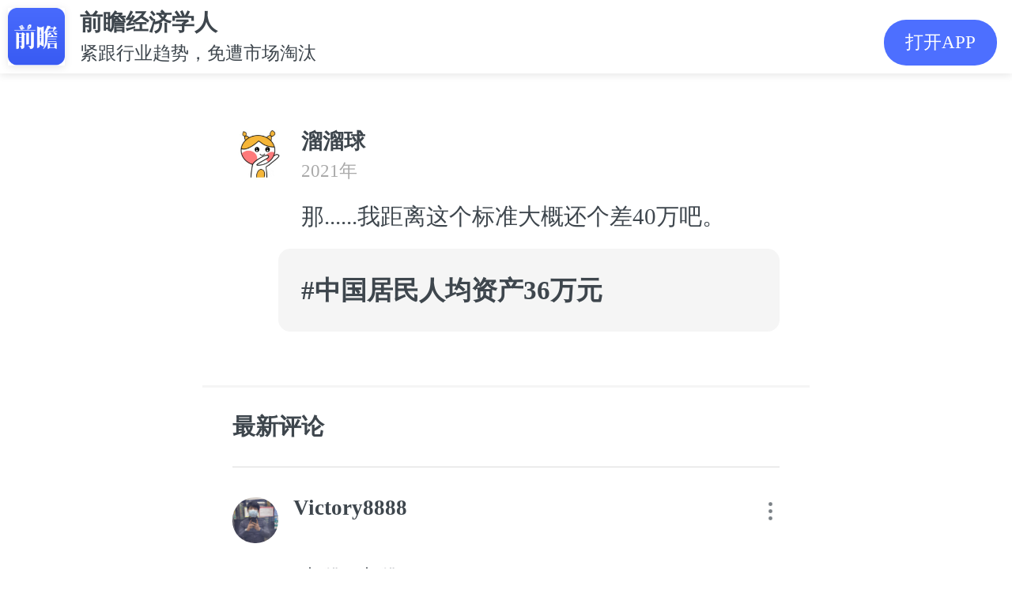

--- FILE ---
content_type: text/html; charset=utf-8
request_url: https://ecoapp.qianzhan.com/lookers/210303-ac9c5402.html
body_size: 5646
content:

<!DOCTYPE html>
<html lang="en">
	<head>
		<meta charset="UTF-8">
		<meta name="viewport" content="width=device-width, initial-scale=1.0,maximum-scale=1.0, user-scalable=no" />
		<meta name="format-detection" content="telephone=no">
		<meta name="apple-mobile-web-app-capable" content="yes">
		<meta name="apple-mobile-web-app-status-bar-style" content="black-translucent">
		<link rel="stylesheet" href="/2016/css/site-2020.css?v=4.3.5">
		<link rel="stylesheet" href="/assets/css/common.css?v=4.7.0">
        <title>那......我距离这个标准大概还个差40万吧。_围观_前瞻经济学人</title>
        <meta itemprop="name" content="@溜溜球发布了一条动态，快来围观吧~"/>
        <meta itemprop="image" content="https://ecoapp.qianzhan.com/2016/images/xw/jjxrApp.png" />
        <meta itemprop="description" content="那......我距离这个标准大概还个差40万吧。" name="description"/>
        <meta itemprop="keywords" content="经济学人围观,话题,动态," name="keywords"/>
		<script src="/2016/js/response.js" type="text/javascript" charset="utf-8"></script>
		<script src="/2016/js/jquery-1.11.1.min.js" type="text/javascript" charset="utf-8"></script>
        <script type="text/javascript" src="/js/common.js" charset="utf-8"></script>
        <script type="text/javascript" src="/assets/js/jseconomist-1.0.js"></script>
        <script type="text/javascript" src="//res.wx.qq.com/open/js/jweixin-1.6.0.js" charset="utf-8"></script>
        <script type="text/javascript" src="/assets/js/jswxshare-1.0.js?support=tag" tag="http://qianzhananalyst?action=topic&t_code=210303-ac9c5402"></script>
        <script type="text/javascript" src="/js/baidu.js"></script>

        <script type="text/javascript">

            ec.config({
                debug: true,
                appId: '0000000000000001',
                timestamp: '1769034529',
                nonceStr: '9e6a258a3d614066a92c22a127d82648',
                signature: 'c475178ed191d0456e874e9f9b583335'
            });

            ec.ready(function () {

                if (ec.support()) {

                    ec.onBridgeSend({
                        action: "topic",
                        t_code: "210303-ac9c5402",
                        complete: function (e) {
                            console.log(e);
                        }
                    });
                }

            });

        </script>

	</head>

<body class="looker">
	<div class="header-pop">
		<div class="logo">
            <a href="javascript:;" appaction="http://qianzhananalyst?action=topic&t_code=210303-ac9c5402">
                <img src="/2016/images/xw/jjxrApp.png" alt="">
            </a>
        </div>
		<div class="logotxt">
			<h2>前瞻经济学人</h2>
			<p>紧跟行业趋势，免遭市场淘汰</p>
		</div>
		<a href="javascript:;" appaction="http://qianzhananalyst?action=topic&t_code=210303-ac9c5402" class="app">打开APP</a>
	</div>

    

	<div class="wrap-2020 pt-app">
		<div class="wg-main">

        
        <a href="javascript:;">
			<div class="wg-person">
				<p class="pic"><img src="http://face2.qianzhan.com/95/92/5128892.large.gif" alt=""></p>
				<div class="person">
					        <p class="name f-fwb">溜溜球</p>
					<p class="date">2021年 </p>
					<div class="wg-content mt10">
						<p>
                            那......我距离这个标准大概还个差40万吧。
                        </p>
					</div>
				</div>
			</div>
        </a>



		<div class="wg-bg mt10">
            

<div class="wg-theme">
    <a href="/lookers/hotop/9a0e01fd5ab74c84.html">
		<h2 class="f16">#中国居民人均资产36万元</h2>
    </a>
</div>


		</div>




		    <div class="wg-tips mt10">
            
		    </div>
	    </div>
    </div>
	<div class="line-sep"></div>
	<div class="wrap-2020">
		<div class="mtitle border1 f-fwb">最新评论</div>
		<div class="wg-comment">
			<ul>

                

				<li>
					<p class="pic"><img src="http://face2.qianzhan.com/112/66/6135566.large.gif" alt=""></p>
					<div class="info">
						<p class="name">
                            <b>Victory8888</b>

                        </p>
						<p class="f12 ca">&nbsp;</p>
						<a href="javascript:;" class="more"><img src="/2020/images/more.svg" alt=""></a>
					</div>
					<div class="cont">
						<div class="txt">
                            [点赞][点赞]
                            
                        </div>
						<p class="tips">
							<span>2021年</span>
							<span><a style="color: inherit;" href="javascript:;" appaction="http://qianzhananalyst?action=topic&t_code=210303-ac9c5402">回复</a></span>

						</p>
					</div>
                                
				</li>

                   

				<li>
					<p class="pic"><img src="http://face2.qianzhan.com/116/78/6373778.large.gif" alt=""></p>
					<div class="info">
						<p class="name">
                            <b>囧架架</b>

                        </p>
						<p class="f12 ca">&nbsp;</p>
						<a href="javascript:;" class="more"><img src="/2020/images/more.svg" alt=""></a>
					</div>
					<div class="cont">
						<div class="txt">
                            啊哈哈哈好惨我也是
                            
                        </div>
						<p class="tips">
							<span>2021年</span>
							<span><a style="color: inherit;" href="javascript:;" appaction="http://qianzhananalyst?action=topic&t_code=210303-ac9c5402">回复</a></span>

						</p>
					</div>
                                
				</li>

                   

				<li>
					<p class="pic"><img src="http://face2.qianzhan.com/111/08/6092408.large.gif" alt=""></p>
					<div class="info">
						<p class="name">
                            <b>沐小染</b>

                        </p>
						<p class="f12 ca">&nbsp;</p>
						<a href="javascript:;" class="more"><img src="/2020/images/more.svg" alt=""></a>
					</div>
					<div class="cont">
						<div class="txt">
                            问题不大，努力努力很快就能还清了
                            
                        </div>
						<p class="tips">
							<span>2021年</span>
							<span><a style="color: inherit;" href="javascript:;" appaction="http://qianzhananalyst?action=topic&t_code=210303-ac9c5402">回复</a></span>

						</p>
					</div>
                                
				</li>

                   

				<li>
					<p class="pic"><img src="http://face2.qianzhan.com/111/08/6092408.large.gif" alt=""></p>
					<div class="info">
						<p class="name">
                            <b>沐小染</b>

                        </p>
						<p class="f12 ca">&nbsp;</p>
						<a href="javascript:;" class="more"><img src="/2020/images/more.svg" alt=""></a>
					</div>
					<div class="cont">
						<div class="txt">
                            差40w不是负债6w
                            
                        </div>
						<p class="tips">
							<span>2021年</span>
							<span><a style="color: inherit;" href="javascript:;" appaction="http://qianzhananalyst?action=topic&t_code=210303-ac9c5402">回复</a></span>

						</p>
					</div>
                                
					<!--子评论-->
					<div class="wg-child-comment">
						<ul>
							<li>
								<p class="pic"><img src="http://face2.qianzhan.com/95/92/5128892.large.gif" alt=""></p>
								<div class="info">
									<p class="name">
                                        <b>溜溜球</b>

                                    </p>
									<p class="f12 ca">&nbsp;</p>
									<a href="javascript:;" class="more"><img src="/2020/images/more.svg" alt=""></a>
								</div>
								<div class="cont">
									<div class="txt">
                                        @沐小染：[捂脸]
                                        
                                    </div>
									<p class="tips">
										<span>2021年</span>
							            <span><a style="color: inherit;" href="javascript:;" appaction="http://qianzhananalyst?action=topic&t_code=210303-ac9c5402">回复</a></span>

									</p>
								</div>
							</li>

						</ul>
					</div>
                                      
				</li>

                   

			</ul>
		</div>
		<div class="art-eco-app"><a href="javascript:;" appaction="http://qianzhananalyst?action=topic&t_code=210303-ac9c5402">打开APP，查看更多评论</a></div>
	</div>
    
	<div class="line-sep"></div>
	<div class="wrap-2020">
		<div class="mtitle f-fwb">
            <span>最新话题</span>
            <a href="/lookers/list" style="color: #4d6fff;float: right;font-size: .2rem;">更多&gt;&gt;</a>
        </div>

		<div class="ht-new clf">
			<ul>
            

				<li>
			        <div class="wg-person">
				        <p class="pic"><img src="http://face2.qianzhan.com/129/96/7180796.large.gif" alt=""></p>
				        <div class="person">
					        <p class="name f-fwb">苇叶</p>
					        <p class="date">2025年</p>
					        <div class="wg-content mt10">
						        <p>
                                    甘肃竟然黄金储存量第二😱 可 GDP 位居太后了
                                </p>
					        </div>
				        </div>
			        </div>


					<div class="ht-canyu clf">

						<div class="ht-detail">
							<a href="/lookers/251017-7c8f6a03.html">去瞅瞅></a>
						</div>
					</div>
				</li>
                

				<li>
			        <div class="wg-person">
				        <p class="pic"><img src="http://face2.qianzhan.com/137/35/7677635.large.gif" alt=""></p>
				        <div class="person">
					        <p class="name f-fwb">瞻前沿</p>
					        <p class="date">2025年</p>
					        <div class="wg-content mt10">
						        <p>
                                    《餐饮业迎来“共治时代”：消费者参与品控成新趋势》2025年8月21日，在武汉汉口喜来登大酒店举行的发布会上，流浪泡泡在发布会上宣布的“消费者品质监督官”计划，引发行业热议。业内普遍认为，这一做法意味着餐饮行业正进入“共治时代”。<br/>根据计划，消费者可通过黑卡特权参与食材监督，并在发现问题后获得奖励。这种赋权机制让消费者从被动的就餐者，转变为主动的监督者。<br/>产业评论员指出，餐饮行业此前的品控往往“黑箱化”，消费者难以真正参与。而流浪泡泡的做法，打破了传统模式，让品控透明化成为可能。<br/>有专家指出，随着公众食品安全意识提升，餐饮企业单向的自我把控已经难以满足市场需求。未来，更多企业可能会效仿这种模式
                                </p>
					        </div>
				        </div>
			        </div>


					<div class="ht-canyu clf">

						<div class="ht-detail">
							<a href="/lookers/250827-ba56ea03.html">去瞅瞅></a>
						</div>
					</div>
				</li>
                

				<li>
			        <div class="wg-person">
				        <p class="pic"><img src="http://face2.qianzhan.com/161/49/9102749.large.gif" alt=""></p>
				        <div class="person">
					        <p class="name f-fwb">鲁西化工孙发凯</p>
					        <p class="date">2025年</p>
					        <div class="wg-content mt10">
						        <p>
                                    氢能
                                </p>
					        </div>
				        </div>
			        </div>


					<div class="ht-canyu clf">

						<div class="ht-detail">
							<a href="/lookers/250729-baf62303.html">去瞅瞅></a>
						</div>
					</div>
				</li>
                
			</ul>
		</div>

		<div class="art-eco-app"><a href="javascript:;" appaction="http://qianzhananalyst?action=topic&t_code=210303-ac9c5402">打开APP，查看更多话题</a></div>
	</div>

	<!--表情包-->
	<div class="emojiBox">
		<span>×</span>
	    <img src="#" alt="">
	</div>
	<script>
	    $(function () {
	        $('.emoji img, .wg-imglist img, .wg-imglist2 img').on('click', function () {
	            var picSrc = $(this).attr('src');
	            $('.emojiBox img').attr('src', picSrc);
	            $('.emojiBox').show();
	        })
	        $('.emojiBox').on('click', function () {
	            $('.emojiBox').hide();
	        });
	    });
	</script>

    <script type="text/javascript">
        $(document).ready(function () {
            $("[data-ht-type]").each(function (i, e) {
                var $item = $(e);
                var type = $item.attr("data-ht-type");

                if (type == 0 || type == 1) {

                    $item.find("#agree button").click(function () {
                        var $agree = $(this).parent();
                        $agree.parent().hide();
                        $item.find(".ht-result").toggle();
                        $item.find("#process").toggle();
                        $item.find("#htYes").addClass("my");
                        vote($item, $agree.attr("data-vid"), $agree.attr("data-vname"));
                    });
                    $item.find("#disagree button").click(function () {
                        var $disagree = $(this).parent();
                        $disagree.parent().hide();
                        $item.find(".ht-result").toggle();
                        $item.find("#process2").toggle();
                        $item.find("#htNo").addClass("my-no");
                        $item.find(".ht-detail").show();
                        vote($item, $disagree.attr("data-vid"), $disagree.attr("data-vname"));
                    });

                } else if (type == 2) {

                    $item.find(".vote li").click(function () {
                        if ($(this).parents(".vote").hasClass("vote-select")) {
                            return;
                        }
                        $(this).toggleClass("choose").parent().parent().find(".vote-btn").css("opacity", "1");
                        $(this).siblings().removeClass("choose");
                        $(this).toggleClass("choose").parent().parent().addClass("vote-select");
                        $item.find(".ht-detail").show();
                        $(this).find(".info").append("<span>（已选）</span>");
                        vote($item, $(this).attr("data-vid"), $(this).attr("data-vname"));
                    });
                }

            });

            //投票数据
            function votedata($item, id, count) {
                var votes = {};
                $($item.find("[data-vid]")).each(function (i, e) {
                    votes[$(e).attr("data-vid")] = parseInt($(e).attr("data-vsum"));
                });

                if (!id) {
                    return votes;
                }

                if (!count) {
                    return votes[id];
                }

                votes[id] = votes[id] + count;
                $($item.find("[data-vid='" + id + "']")).attr("data-vsum", votes[id]);

                return votes[id];
            }

            //刷新投票纪录
            function votecount($item) {

                var count = 0;
                var votes = votedata($item);

                for (var key in votes) {
                    count += votes[key];
                }

                for (var key in votes) {
                    var votecount = votes[key];
                    var votep = count == 0 ? 0 : Math.round(votecount * 100 / count);

                    var $item1 = $($item.find("[data-rid='" + key + "']"));
                    $item1.filter(".d-vw").animate({ width: votep + "%" });
                    $item1.find(".d-vw").animate({ width: votep + "%" });
                    $item1.find(".d-vc").text(votecount);
                    $item1.find(".d-vp").text(votep);

                    console.log(votep, votecount);
                }
            }

            //投票
            function vote($item, tv_nvi_id, tv_nvi_name) {
                var t_code = $item.attr("data-ht-code");
                var data = {};

                var json = { t_code: t_code, tv_nvi_id: tv_nvi_id, tv_nvi_name: tv_nvi_name };
                var ajax = {
                    url: "/Topic/Vote",
                    type: "POST",
                    dataType: "Json",
                    cache: false,
                    async: false,
                    data: json,
                    success: function (result, statusText) {
                        data = result;
                    }
                };
                $.ajax(ajax);

                switch (data.m.name) {
                    case "投票成功":
                        votedata($item, json.tv_nvi_id, 1);
                        votecount($item);
                        break;
                    case "已投票":
                        votecount($item);
                        break;
                }
                tooltip(data.m.text);
                return false;
            }
        });

		</script>

</body>

</html>	

--- FILE ---
content_type: application/javascript
request_url: https://ecoapp.qianzhan.com/assets/js/jswxshare-1.0.js?support=tag
body_size: 4234
content:
/* 
 *  Name wxshare-1.0 
 *  Description:
 *  Author: 许江
 *  Create: 2022/08/15 17:32:22
 */

"use strict";
; (function (window, undefined) {

    var ua = navigator.userAgent.toLowerCase();

    if (ua.match(/MicroMessenger/i) == "micromessenger") {

        //add jweixin.js
        var $wx = $("script[src*='//res.wx.qq.com/open/js/jweixin']");
        if ($wx.length == 0){
            $("head").append('<script type="text/javascript" src="//res.wx.qq.com/open/js/jweixin-1.6.0.js" charset="utf-8"></script>');
        }

        $(document).ready(function () {

            //add jweixin.js
            var $wx = $("script[src*='//res.wx.qq.com/open/js/jweixin']");
            if ($wx.length == 0){
                $("head").append('<script type="text/javascript" src="//res.wx.qq.com/open/js/jweixin-1.6.0.js" charset="utf-8"></script>');
            }

            $.ajax({
                url: "/wechat/getwxshare1?url=" + encodeURIComponent(window.location.href.split('#')[0]),
                success: function (wxshare) {

                    if (!wxshare) return;

                    wx.config({
                        debug: false,
                        appId: wxshare.appId, // 必填，公众号的唯一标识     
                        timestamp: wxshare.timestamp, // 必填，生成签名的时间戳
                        nonceStr: wxshare.nonceStr, // 必填，生成签名的随机串
                        signature: wxshare.signature, // 必填，签名，见附录1
                        jsApiList: [//需要调用的JS接口列表
						'checkJsApi', //判断当前客户端版本是否支持指定JS接口
						'onMenuShareTimeline', //分享给好友
						'onMenuShareAppMessage'//分享到朋友圈
						],
                        openTagList: ['wx-open-launch-app'] // 可选，需要使用的开放标签列表，例如['wx-open-launch-app']
                    });

                    wx.ready(function () {
                        var link = wxshare.url || window.location.href;
                        var title = wxshare.title || $('meta[itemprop="name"]').attr("content");
                        var desc = wxshare.desc || $('meta[itemprop="description"]').attr("content");
                        var imgUrl = wxshare.imgUrl || $('meta[itemprop="image"]').attr("content");
                        //分享朋友圈
                        wx.onMenuShareTimeline({
                            title: title,
                            link: link,
                            imgUrl: imgUrl, // 自定义图标
                            trigger: function (res) {
                                // 不要尝试在trigger中使用ajax异步请求修改本次分享的内容，因为客户端分享操作是一个同步操作，这时候使用ajax的回包会还没有返回.
                                //alert('click shared');
                            },
                            success: function (res) {
                                //alert('shared success');
                                //some thing you should do
                            },
                            cancel: function (res) {
                                //alert('shared cancle');
                            },
                            fail: function (res) {
                                //alert(JSON.stringify(res));
                            }
                        });
                        //分享给好友
                        wx.onMenuShareAppMessage({
                            title: title, // 分享标题
                            desc: desc, // 分享描述
                            link: link, // 分享链接，该链接域名或路径必须与当前页面对应的公众号JS安全域名一致
                            imgUrl: imgUrl, // 自定义图标
                            type: 'link', // 分享类型,music、video或link，不填默认为link
                            dataUrl: '', // 如果type是music或video，则要提供数据链接，默认为空
                            success: function () {
                                // 用户确认分享后执行的回调函数
                            },
                            cancel: function () {
                                // 用户取消分享后执行的回调函数
                            }
                        });
                        wx.error(function (res) {
                            console.log(res.errMsg);
                        });
                    });


                }

            });


            //load wx tag
            var $tag = $("script[src*='jswxshare-1.0.js'][tag]");
            if ($tag.length > 0) {
                var src = $tag.attr("tag");

                var url = parseURL(src);

                if(url.params.action){
                    var link = "/link" + url.query;
                    var action = "qianzhananalyst://" + url.params.action + url.query;

                    loadTag(action, link);
                }
            }

            //load wx tag supportTag
            if ($("script[src*='jswxshare-1.0.js'][src*='support']").length >0){
                $("[appaction]").each(function(i, e){
                    supportTag(e, e.getAttribute('appaction'));
                });
            }

            function loadTag(action, link){

                var arr = [
    '<style type="text/css">',
    '   .app-tag { display:none; position: fixed; bottom: 40px; left: 50%; height: 40px; line-height: 40px; transform: translate(-50%, 90px); opacity: 0.9; z-index: 10000; }',
    '   .app-tag { transition: all 0.2s ease 0.2s; }',
    '	.app-tag .btn-open-weapp { background: #4d6fff; border: 0; border-radius: 40px; text-align: center; outline: none; width: 190px; box-shadow: 0px 1px 8px 0px rgba(0,0,0,0.3); }',
    '	.app-tag .btn-open-weapp .title { font-size:13px; font-weight:bold; color: #fff; }',
    '	.app-tag .btn-open-weapp .logo1 { width:93px; vertical-align: middle; }',
    '	.app-tag .btn-open-weapp .app { display:none; font-size:12px; font-weight:bold; color: #fff; }',
    '	.app-tag .launch-btn { position:absolute; top:0; right:0; bottom:0; left:0; overflow:hidden; }',
    '   .app-tag.simple .btn-open-weapp .title { display:none; }',
    '   .app-tag.simple .btn-open-weapp .logo { display:none; }',
    '   .app-tag.simple .btn-open-weapp .app { display:block; }',
    '	.app-tag.open { transform: translate(-50%, 0); }',
    '</style>',

    '<div class="app-tag" >',
    '	<div class="btn-open-weapp">',
    '        <img class="logo1" src="/images/logo.png" />',
    '        <span class="title">内打开</span>',
    '        <span class="app">APP</span>',
    '    </div>',

    '    <wx-open-launch-app id="launch-btn3" class="launch-btn"',
    '        appid="wx6a877aae64b84fc3" ',
    '        extinfo="{tag}"',
    '    >',
    '	    <template>',
    '		    <style>',
    '		        .btn-open-app { width:100%; height:40px; }',
    '		    </style>',
    '            <div class="btn-open-app"></div>',
    '	    </template>',
    '    </wx-open-launch-app>',
    '</div>'

                ];

                var html = arr.join('')
                    .replace(RegExp("{tag}", "g"), action)
                ;

                $("body").append(html);

                var btn = document.getElementById('launch-btn3');
                btn.addEventListener('ready', function (e) {
                    $(".app-tag").show(100, function () {
                        $(".app-tag").addClass("open");
                    });

                    var startPos = null
                    var endPos = null
                    var timer = null
                    window.addEventListener('scroll', function (e) {

                        if (startPos == null) {
                            startPos = this.scrollY;
                            $(".app-tag").removeClass("open");
                        }

                        if (timer) {
                            clearTimeout(timer)
                        }
                        timer = setTimeout(function () {
                            endPos = this.scrollY;

                            $(".app-tag").addClass("open");

                            startPos = null;
                            timer = null;
                        }, 800)
                    });

                });
                btn.addEventListener('launch', function (e) {
                    console.log('success');
                });
                btn.addEventListener('error', function (e) {
                    console.log('fail', e.detail);

                    window.location.href = link || "/";
                });

            };

            function supportTag(dom, src){
                
                var url = parseURL(src);

                if(!url.params.action){
                    return false;
                }

                var link = "/link" + url.query;
                var action = "qianzhananalyst://" + url.params.action + url.query;

                var arr = [
'<wx-open-launch-app class="launch-btn" style="position: absolute; top:0; right:0; bottom:0; left:0; " ',
'    appid="wx6a877aae64b84fc3" ',
'    extinfo="{tag}" ',
'> ',
'	<template> ',
'		<style> ',
'		    .btn-open-app { width:100%; height:40px; position: absolute; top:0; right:0; bottom:0; left:0; } ',
'		</style> ',
'        <div class="btn-open-app"></div> ',
'	</template> ',
'</wx-open-launch-app> '
                ];

                var html = arr.join('')
                    .replace(RegExp("{tag}", "g"), action)
                ;

                var $btn = $(html);

                if($(dom).css("position") == "static"){
                    $(dom).css("position", "relative");
                }
                $(dom).append($btn);

                var btn = $btn[0];
                btn.addEventListener('launch', function (e) {
                    console.log('success');
                });
                btn.addEventListener('error', function (e) {
                    console.log('fail', e.detail);
                    window.location.href = link || "/";
                });

            }

            function parseURL(url) {
                var a = document.createElement('a');
                a.href = url;
                return {
                    source: url,
                    protocol: a.protocol.replace(':', ''),
                    host: a.hostname,
                    port: a.port,
                    query: a.search,
                    origin: a.origin,
                    pathname: a.pathname,
                    address: a.href.replace(a.search, ""),
                    params: (function () {
                        var ret = {},
                                seg = a.search.replace(/^\?/, '').split('&'),
                                len = seg.length, i = 0, s;
                        for (; i < len; i++) {
                            if (!seg[i]) { continue; }
                            s = seg[i].split('=');
                            ret[s[0]] = s[1];
                        }
                        return ret;
                    })(),
                    file: (a.pathname.match(/\/([^\/?#]+)$/i) || [, ''])[1],
                    hash: a.hash.replace('#', ''),
                    path: a.pathname.replace(/^([^\/])/, '/$1'),
                    relative: (a.href.match(/tps?:\/\/[^\/]+(.+)/) || [, ''])[1],
                    segments: a.pathname.replace(/^\//, '').split('/')
                };
            };



        });
    }


})(window);
